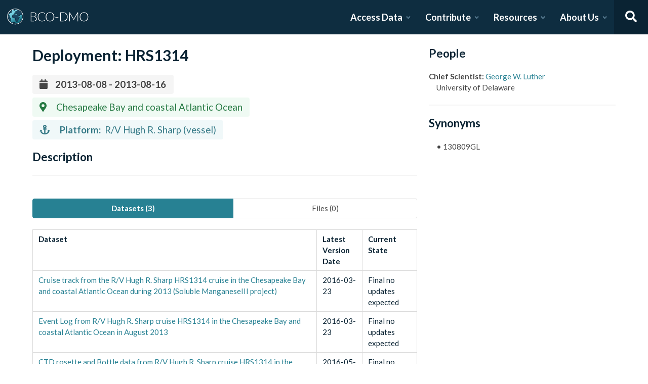

--- FILE ---
content_type: text/x-component
request_url: https://www.bco-dmo.org/dataset/641253?_rsc=1acwz
body_size: 300
content:
1:I[4707,[],""]
2:I[36423,[],""]
0:["OSLJMiKjsD5lZCS6rVP25",[["children","dataset",["dataset",{"children":[["id","641253","d"],{"children":["__PAGE__",{}]}]}],["dataset",{"children":null},[null,["$","$L1",null,{"parallelRouterKey":"children","segmentPath":["children","dataset","children"],"error":"$undefined","errorStyles":"$undefined","errorScripts":"$undefined","template":["$","$L2",null,{}],"templateStyles":"$undefined","templateScripts":"$undefined","notFound":"$undefined","notFoundStyles":"$undefined"}]],[["$","div",null,{"className":"page-loader-wrapper","children":[["$","span",null,{"className":"loader is-size-5"}],["$","div",null,{"className":"fade-in-text-wrapper is-size-4","children":[["$","span",null,{"className":"fade-in-text fade-in-text-1-5","children":"Loading..."}],["$","span",null,{"className":"fade-in-text fade-in-text-5-10","children":"Still loading..."}],["$","span",null,{"className":"fade-in-text fade-in-text-10","children":"Hang on... This is taking longer than expected!"}]]}]]}],[],[]]],["$L3",null]]]]
3:[["$","meta","0",{"name":"viewport","content":"width=device-width, initial-scale=1"}],["$","meta","1",{"charSet":"utf-8"}],["$","title","2",{"children":"BCO-DMO"}],["$","meta","3",{"name":"description","content":"The BCO-DMO resource catalog offers free and open access to publicly funded research products whose field of study are biological and chemical oceanography."}]]


--- FILE ---
content_type: application/javascript; charset=utf-8
request_url: https://www.bco-dmo.org/_next/static/chunks/app/deployment/%5Bid%5D/page-a35f5ac75a912ec5.js
body_size: 2987
content:
(self.webpackChunk_N_E=self.webpackChunk_N_E||[]).push([[1047],{51601:function(e,t,l){Promise.resolve().then(l.bind(l,20836))},20836:function(e,t,l){"use strict";var s=l(57437),n=l(2265),a=l(26225),i=l.n(a),r=l(30166),o=l(27648),d=l(19110),c=l(64035),u=l(41256),f=l(27944),m=l(11550),p=l(35054);let h=(0,r.default)(()=>l.e(4060).then(l.bind(l,64060)).then(e=>e.Tooltip),{loadableGenerated:{webpack:()=>[null]},ssr:!1});t.default=function(e){var t;let{error:l,deployment:a,jsonld:r}=e,j=(0,n.useMemo)(()=>a&&null!==a.datasets?Array.from(Object.values(a.datasets.reduce((e,t)=>(e[t.datasetId]=t,e),{}))):null,[a]);if(null===a||!(null==a?void 0:a.title))return(0,s.jsx)("h2",{style:{textAlign:"center"},children:"Deployment not found."});let x=null;(null===(t=a.temporalExtent)||void 0===t?void 0:t.start)&&(x="".concat((0,f.vc)(a.temporalExtent.start),"\n                      ").concat(a.temporalExtent.end?" - ".concat((0,f.vc)(a.temporalExtent.end)):""));let g=null;return a.platformName&&(g="".concat(a.platformName," (").concat(a.platformType,")")),(0,s.jsxs)("section",{className:"margin-top-1 margin-bot-3",children:[(0,s.jsx)("script",{type:"application/ld+json",dangerouslySetInnerHTML:{__html:r.replace(/(\r\n|\n|\r)/gm,"")}}),(0,s.jsxs)(i(),{children:[(0,s.jsx)("title",{children:null==a?void 0:a.title}),(0,s.jsx)("meta",{name:"description",content:"Deployment detail"}),(0,s.jsx)("link",{rel:"icon",href:"/favicon.ico"})]}),(0,s.jsx)("div",{className:"container",children:(0,s.jsxs)("div",{className:"columns is-multiline",children:[(0,s.jsxs)("div",{className:"column is-two-thirds-desktop is-full-tablet",children:[(0,s.jsxs)("h1",{className:"title is-spaced",children:["Deployment: ",null==a?void 0:a.title]}),(0,s.jsxs)("div",{className:"tags vertical-tags",children:[!!x&&(0,s.jsxs)(s.Fragment,{children:[(0,s.jsx)("span",{className:"tag is-large",children:(0,s.jsxs)("span",{className:"text-ellipsis text-ellipsis-1","data-tooltip-content":x,"data-tooltip-id":"dateTooltip",children:[(0,s.jsx)(c.G,{className:"margin-right-1",icon:u.fT7}),(0,s.jsx)("strong",{children:x})]})}),(0,s.jsx)(h,{id:"dateTooltip"})]}),!!a.location&&(0,s.jsxs)(s.Fragment,{children:[(0,s.jsx)("span",{className:"tag is-success is-light is-large",children:(0,s.jsxs)("span",{className:"text-ellipsis text-ellipsis-1","data-tooltip-content":a.location,"data-tooltip-id":"locationTooltip",children:[(0,s.jsx)(c.G,{className:"margin-right-1",icon:u.FGq})," ",a.location]})}),(0,s.jsx)(h,{id:"locationTooltip"})]}),!!g&&(0,s.jsxs)(s.Fragment,{children:[(0,s.jsx)(o.default,{href:"/platform/".concat(a.platformId),children:(0,s.jsx)("span",{className:"tag is-secondary is-light is-large",children:(0,s.jsxs)("span",{className:"text-ellipsis text-ellipsis-1","data-tooltip-content":g,"data-tooltip-id":"platformTooltip",children:[(0,s.jsx)(c.G,{className:"margin-right-1",icon:u.SJR})," ",(0,s.jsx)("strong",{style:{marginRight:"0.5rem"},children:"Platform:"}),g]})})}),(0,s.jsx)(h,{id:"platformTooltip"})]}),!!a.doi.id&&(0,s.jsx)("span",{className:"tag is-large",children:(0,s.jsxs)("span",{className:"text-ellipsis text-ellipsis-1",children:[(0,s.jsx)("strong",{style:{marginRight:"0.5rem"},children:"DOI: "})," ",(0,s.jsxs)("a",{target:"_blank",rel:"noreferrer noopener",href:"".concat(a.doi.url,"/").concat(a.doi.id),style:{marginRight:"0.5rem"},children:[a.doi.id," "]}),!!a.doi.publisher&&(0,s.jsx)(s.Fragment,{children:(0,s.jsx)("span",{className:"is-italic",children:a.doi.publisher})})]})})]}),(0,s.jsx)("h4",{className:"title is-4",children:"Description"}),(0,s.jsx)("p",{className:"margin-bot-1"}),(0,s.jsx)("div",{className:"margin-bot-1 database-html",dangerouslySetInnerHTML:{__html:a.description}}),(0,s.jsx)("p",{}),(0,s.jsx)("hr",{}),(0,s.jsxs)(d.O.Group,{children:[(0,s.jsxs)(d.O.List,{as:p.t,className:"margin-top-3",children:[(0,s.jsxs)(d.O,{as:p.Z,children:["Datasets (",j?j.length:0,")"]}),(0,s.jsxs)(d.O,{as:p.Z,children:["Files (",a.files.length,")"]})]}),(0,s.jsxs)(d.O.Panels,{children:[(0,s.jsx)(d.O.Panel,{className:"tab-content content",children:(0,s.jsxs)("table",{className:"table is-fullwidth is-bordered",children:[(0,s.jsx)("thead",{children:(0,s.jsxs)("tr",{children:[(0,s.jsx)("th",{children:"Dataset"}),(0,s.jsx)("th",{children:"Latest Version Date"}),(0,s.jsx)("th",{children:"Current State"})]})}),(0,s.jsx)("tbody",{children:null==j?void 0:j.map((e,t)=>{let l="dataset-tooltip-".concat(t);return(0,s.jsxs)("tr",{children:[(0,s.jsxs)("td",{"data-tooltip-content":e.datasetShortName,"data-tooltip-id":l,children:[(0,s.jsx)(o.default,{href:"/dataset/".concat(e.datasetId),children:e.datasetTitle}),(0,s.jsx)(h,{id:l})]}),(0,s.jsx)("td",{children:e.versionDate}),(0,s.jsx)("td",{children:e.currentState})]},t)})})]})}),(0,s.jsx)(d.O.Panel,{className:"tab-content content",children:a.files.length>0?(0,s.jsx)(m.Z,{files:a.files}):(0,s.jsx)("h6",{className:"title is-6",children:"No files"})})]})]})]}),(0,s.jsxs)("div",{className:"column is-one-third-desktop is-full-tablet",children:[(0,s.jsx)("hr",{className:"is-hidden-desktop"}),!!a.reportUrl&&(0,s.jsxs)(s.Fragment,{children:[(0,s.jsx)("p",{className:"margin-bot-1",children:(0,s.jsxs)("a",{className:"button",href:a.reportUrl,target:"_blank",rel:"noreferrer noopener",children:["Deployment Report"," ",(0,s.jsx)(c.G,{icon:u.Xjp,className:"margin-left-1"})]})}),(0,s.jsx)("hr",{})]}),!!a.coordinatedDeployments.length&&(0,s.jsxs)(s.Fragment,{children:[(0,s.jsx)("h4",{className:"title is-4",children:"Coordinated Deployments"}),a.coordinatedDeployments.map((e,t)=>(0,s.jsx)("p",{className:"margin-bot-1",children:(0,s.jsx)("a",{href:"/deployment/".concat(e.id),children:e.name})},t)),(0,s.jsx)("hr",{})]}),!!a.people.length&&(0,s.jsxs)(s.Fragment,{children:[(0,s.jsx)("h4",{className:"title is-4",children:"People"}),a.people.map((e,t)=>(0,s.jsxs)("p",{className:"margin-bot-1",children:[(0,s.jsxs)("strong",{children:[e.roleName,": "]})," ",(0,s.jsx)("a",{href:"/person/".concat(e.personId),children:e.personName})," ",(0,s.jsx)("br",{}),(0,s.jsx)("span",{className:"margin-left-1",children:e.affiliationName})]},t)),(0,s.jsx)("hr",{})]}),!!a.synonyms&&!!a.synonyms.length&&(0,s.jsxs)(s.Fragment,{children:[(0,s.jsx)("h4",{className:"title is-4",children:"Synonyms"}),a.synonyms.map((e,t)=>(0,s.jsxs)("p",{className:"margin-left-1",children:["• ",e]},t))]})]})]})})]})}},35054:function(e,t,l){"use strict";l.d(t,{t:function(){return i}});var s=l(57437),n=l(2265);let a=(0,n.forwardRef)((e,t)=>(0,s.jsx)("li",{ref:t,className:e["aria-selected"]?"is-active":"",children:(0,s.jsx)("a",{...e})})),i=(0,n.forwardRef)((e,t)=>{let l={...e};return delete l.children,delete l.className,(0,s.jsx)("div",{className:"tabs is-fullwidth is-toggle ".concat(e.className),ref:t,...l,children:(0,s.jsx)("ul",{children:e.children})})});i.displayName="CustomTabList",a.displayName="CustomTab",t.Z=a},30166:function(e,t,l){"use strict";l.d(t,{default:function(){return n.a}});var s=l(55775),n=l.n(s)},33145:function(e,t,l){"use strict";l.d(t,{default:function(){return n.a}});var s=l(48461),n=l.n(s)},26225:function(e,t){"use strict";function l(){return null}Object.defineProperty(t,"__esModule",{value:!0}),Object.defineProperty(t,"default",{enumerable:!0,get:function(){return l}}),("function"==typeof t.default||"object"==typeof t.default&&null!==t.default)&&void 0===t.default.__esModule&&(Object.defineProperty(t.default,"__esModule",{value:!0}),Object.assign(t.default,t),e.exports=t.default)},55775:function(e,t,l){"use strict";Object.defineProperty(t,"__esModule",{value:!0}),Object.defineProperty(t,"default",{enumerable:!0,get:function(){return a}});let s=l(47043);l(57437),l(2265);let n=s._(l(15602));function a(e,t){var l;let s={loading:e=>{let{error:t,isLoading:l,pastDelay:s}=e;return null}};"function"==typeof e&&(s.loader=e);let a={...s,...t};return(0,n.default)({...a,modules:null==(l=a.loadableGenerated)?void 0:l.modules})}("function"==typeof t.default||"object"==typeof t.default&&null!==t.default)&&void 0===t.default.__esModule&&(Object.defineProperty(t.default,"__esModule",{value:!0}),Object.assign(t.default,t),e.exports=t.default)},48461:function(e,t,l){"use strict";Object.defineProperty(t,"__esModule",{value:!0}),function(e,t){for(var l in t)Object.defineProperty(e,l,{enumerable:!0,get:t[l]})}(t,{default:function(){return o},getImageProps:function(){return r}});let s=l(47043),n=l(55346),a=l(65878),i=s._(l(5084));function r(e){let{props:t}=(0,n.getImgProps)(e,{defaultLoader:i.default,imgConf:{deviceSizes:[640,750,828,1080,1200,1920,2048,3840],imageSizes:[16,32,48,64,96,128,256,384],path:"/_next/image",loader:"default",dangerouslyAllowSVG:!1,unoptimized:!1}});for(let[e,l]of Object.entries(t))void 0===l&&delete t[e];return{props:t}}let o=a.Image},81523:function(e,t,l){"use strict";Object.defineProperty(t,"__esModule",{value:!0}),Object.defineProperty(t,"BailoutToCSR",{enumerable:!0,get:function(){return n}});let s=l(18993);function n(e){let{reason:t,children:l}=e;if("undefined"==typeof window)throw new s.BailoutToCSRError(t);return l}},15602:function(e,t,l){"use strict";Object.defineProperty(t,"__esModule",{value:!0}),Object.defineProperty(t,"default",{enumerable:!0,get:function(){return d}});let s=l(57437),n=l(2265),a=l(81523),i=l(70049);function r(e){return{default:e&&"default"in e?e.default:e}}let o={loader:()=>Promise.resolve(r(()=>null)),loading:null,ssr:!0},d=function(e){let t={...o,...e},l=(0,n.lazy)(()=>t.loader().then(r)),d=t.loading;function c(e){let r=d?(0,s.jsx)(d,{isLoading:!0,pastDelay:!0,error:null}):null,o=t.ssr?(0,s.jsxs)(s.Fragment,{children:["undefined"==typeof window?(0,s.jsx)(i.PreloadCss,{moduleIds:t.modules}):null,(0,s.jsx)(l,{...e})]}):(0,s.jsx)(a.BailoutToCSR,{reason:"next/dynamic",children:(0,s.jsx)(l,{...e})});return(0,s.jsx)(n.Suspense,{fallback:r,children:o})}return c.displayName="LoadableComponent",c}},70049:function(e,t,l){"use strict";Object.defineProperty(t,"__esModule",{value:!0}),Object.defineProperty(t,"PreloadCss",{enumerable:!0,get:function(){return a}});let s=l(57437),n=l(20544);function a(e){let{moduleIds:t}=e;if("undefined"!=typeof window)return null;let l=(0,n.getExpectedRequestStore)("next/dynamic css"),a=[];if(l.reactLoadableManifest&&t){let e=l.reactLoadableManifest;for(let l of t){if(!e[l])continue;let t=e[l].files.filter(e=>e.endsWith(".css"));a.push(...t)}}return 0===a.length?null:(0,s.jsx)(s.Fragment,{children:a.map(e=>(0,s.jsx)("link",{precedence:"dynamic",rel:"stylesheet",href:l.assetPrefix+"/_next/"+encodeURI(e),as:"style"},e))})}}},function(e){e.O(0,[4439,4035,7648,9110,5878,1550,2971,2117,1744],function(){return e(e.s=51601)}),_N_E=e.O()}]);

--- FILE ---
content_type: application/javascript; charset=utf-8
request_url: https://www.bco-dmo.org/_next/static/chunks/app/page-c9f4b6e23cb8e606.js
body_size: 4939
content:
(self.webpackChunk_N_E=self.webpackChunk_N_E||[]).push([[1931],{95811:function(A,e,s){Promise.resolve().then(s.bind(s,4214)),Promise.resolve().then(s.bind(s,49915)),Promise.resolve().then(s.t.bind(s,72972,23))},4214:function(A,e,s){"use strict";s.d(e,{default:function(){return h}});var a=s(57437),t=s(2265),i=s(33145),o=s(64035),r=s(41256);function h(){let[[A,e,s],h]=(0,t.useState)([0,0,!1]),[l,n]=(0,t.useState)(null),g=()=>{h(A=>{let[e,s,a]=A;return 0===s?[e,s+1,!1]:[(e+2)%E.length,0,!1]})},B=()=>{h(A=>[A[0],A[1],!0])};(0,t.useEffect)(()=>{let A=setInterval(g,1e4);return setTimeout(()=>{B(),n(setInterval(B,1e4))},3e3),()=>{clearInterval(A),clearTimeout(A),null!==l&&clearInterval(l)}},[]);let c=0==e?A:(A+2)%E.length,Q=(A+1)%E.length,d={opacity:s?1:0},w={opacity:s?0:1};return(0,a.jsxs)(a.Fragment,{children:[(0,a.jsx)(i.default,{alt:E[c].shortDescription||"",src:E[c].localPath,quality:100,fill:!0,style:{objectFit:"cover",transition:"2s",...0===e?w:d}},c),(0,a.jsx)(i.default,{alt:E[Q].shortDescription||"",src:E[Q].localPath,quality:100,fill:!0,style:{objectFit:"cover",transition:"2s",...0===e?d:w}},Q),(0,a.jsxs)("label",{className:"icon-before",style:{transition:"2s",...0===e?w:d},children:[(0,a.jsx)(o.G,{icon:r.sqG})," ",(0,a.jsx)("a",{href:E[c].url,target:"_blank",rel:"noreferrer",children:E[c].shortDescription||E[c].name})]}),(0,a.jsxs)("label",{className:"icon-before",style:{transition:"2s",...0===e?d:w},children:[(0,a.jsx)(o.G,{icon:r.sqG})," ",(0,a.jsx)("a",{href:E[Q].url,target:"_blank",rel:"noreferrer",children:E[Q].shortDescription||E[Q].name})]})]})}let E=[{name:"Bigeye",localPath:{src:"/_next/static/media/Bigeye_trevally-thorrold_515156-1280x720.99aa2f22.jpg",height:720,width:1280,blurDataURL:"[data-uri]",blurWidth:8,blurHeight:5},width:"1280",height:"720",url:"https://www.whoi.edu/multimedia/corals-under-threat-2/",copyrightHolder:"Photo: Woods Hole Oceanographic Institution",datePublished:"2019-03-29",description:"A large school of bigeye trevally swim past a submarine carrying WHOI scientists descending in Cabu Pulmo National Park on the east coast of Mexico’s Baja California Peninsula. Overfishing had decimated pelagic and reef fishes here, but populations have returned after a marine reserve was established in 2005. Along with overfishing, coral reefs are also under threat from climate change and ocean acidification. MIT-WHOI Joint Program graduate student Nathaniel Mollica has used numerical modeling to show that the ocean’s decreasing pH is making it harder for corals to build their skeletons and leaving them more vulnerable to breaking. (Photo by Simon Thorrold, Woods Hole Oceanographic Institution)",shortDescription:"A large school of bigeye trevally"},{name:"CTD rosette being either launched or recovered",localPath:{src:"/_next/static/media/graphics agave2 cl_20070705_agave07_ctd_003.714b0edd.jpg",height:2269,width:4284,blurDataURL:"[data-uri]",blurWidth:8,blurHeight:4},width:"1280",height:"720",url:"https://images.whoi.edu/view-item?i=75158&WINID=1694074907608",copyrightHolder:"Photo: Woods Hole Oceanographic Institution",datePublished:"2007-09-11",description:'For oceanographers, the thermometer and smoke detector hanging down is called a CTD, which measures conductivity (salinity) and temperature at various depths. This tried-and-true instrument is scientists\' first tool to look for hydrothermal plumes. The CTD is lowered all the way to the bottom and pulled up again while it is also towed by the ship, which researchers call a "tow-yo." CTD sensors detect slightly warmer temperatures, mineral particles, and certain chemicals–all telltale signs that the CTD has passed through a plume. "It\'s hit or miss," said University of Texas marine geochemist Hedy Edmonds, who headed CTD operations on the expedition. Still, with a little luck and a lot of experience, over many CTD casts, scientists constructed a map (right, not shown here) of water over the seafloor, showing areas (yellow and red) with suspected plume fluids.',shortDescription:"CTD rosette being either launched or recovered"},{name:"Brisingids sea stars are the velcro of the deep sea",localPath:{src:"/_next/static/media/Brisingid-sea-stars_Multimedia_HentzEdit-1280x720.bf88d59d.jpg",height:720,width:1280,blurDataURL:"[data-uri]",blurWidth:8,blurHeight:5},url:"https://www.whoi.edu/multimedia/brisingids-sea-stars-are-the-velcro-of-the-deep-sea/",description:"This festive collection of bright orange filter-feeding brisingid sea stars and scavenging sea urchins were found on a rocky seamount about 700 meters (~2,300 feet) deep in the Phoenix Islands Protected Area. Brisingids are highly modified sea stars that use their clawed spines to act as velcro to capture tiny prey as food. The mission to explore this remote region in the central Pacific was led by Erik Cordes, Randi Rotjan and WHOI’s Tim Shank aboard the Schmidt Ocean Institute‘s R/V Falkor. (Image captured by the ROV SuBasitian)"},{name:"R/V Atlantis",localPath:{src:"/_next/static/media/graphics v_and_v atlantis_C.dd61e389.jpg",height:1689,width:2550,blurDataURL:"[data-uri]",blurWidth:8,blurHeight:5},width:"1280",height:"720",url:"https://images.whoi.edu/view-item?i=143111&WINID=1694092042603",copyrightHolder:"Photo: Woods Hole Oceanographic Institution",datePublished:"2008-08-19",description:"A large school of bigeye trevally"},{name:"A golden feather star raises its arms to feed",localPath:{src:"/_next/static/media/feather-bottom-1280x720.bb911dbf.jpg",height:720,width:1280,blurDataURL:"[data-uri]",blurWidth:8,blurHeight:5},url:"https://www.whoi.edu/multimedia/stars-and-stripes/",description:"A golden feather star raises its arms to feed. Behind, brittle stars are perched across the boulder-field. (Photo courtesy of J. R. Aronson)"},{name:"Surface buoy",localPath:{src:"/_next/static/media/surface_buoy.992b8a3a.jpg",height:681,width:1024,blurDataURL:"[data-uri]",blurWidth:8,blurHeight:5},width:"1280",height:"720",url:"https://images.whoi.edu/view-item?key=SXsiUCI6eyJ2YWx1ZSI6InN1cmZhY2UgYnVveSIsIm9wZXJhdG9yIjoxLCJmdXp6eVByZWZpeExlbmd0aCI6MywiZnV6enlNaW5TaW1pbGFyaXR5IjowLjUsIm1heFN1Z2dlc3Rpb25zIjo1LCJhbHdheXNTdWdnZXN0IjpudWxsfX0&pg=734&WINID=1694094600598#1_sDQy-qC6oAAAGKb7w6cg/84666",copyrightHolder:"Photo: Woods Hole Oceanographic Institution",datePublished:"2005-11-24",shortDescription:"A surface buoy in the water."},{name:"A close-up view of an Acropora coral reveals small individual coral polyps",localPath:{src:"/_next/static/media/graphics-oceanus_corals-_MG_1652_LuisLamar_515295-1280x720.4643d480.jpg",height:720,width:1280,blurDataURL:"[data-uri]",blurWidth:8,blurHeight:5},url:"https://www.whoi.edu/multimedia/teeming-life/",description:"A close-up view of an Acropora coral reveals small individual coral polyps (the small, button-like dots), but a microscope is necessary to study the millions of inhabitants inside the coral microbes. WHOI microbiologist Amy Apprill is studying how microscopic life such as bacteria, and algae interact with corals to scavenge for nutrients, remove waste and perform other jobs. This new way of looking at corals is similar to the way some scientists look at humansas complex superorganisms that incorporate microbes in symbiotic collaborations. (Photo by Luis Lamar, Woods Hole Oceanographic Institution)"},{name:"Giant clams of the Tridacna genus have muscular mantles whose tissue can come in splendid colors",localPath:{src:"/_next/static/media/graphics-jeddah_pineda-P5070049_509615-1280x720.afb7a50e.jpg",height:720,width:1280,blurDataURL:"[data-uri]",blurWidth:8,blurHeight:5},url:"https://www.whoi.edu/multimedia/a-kiss-from-a-clam/",description:"Giant clams of the Tridacna genus have muscular mantles whose tissue can come in splendid colors, such as this bright blue. Eight species of Tridacna, most threatened by overharvesting, live in shallow waters of the South Pacific and Indian Oceans. This one was photographed in the Red Sea by WHOI biologist Jes\xfas Pineda, when he was doing fieldwork in the area in May 2008. (Photo by Jes\xfas Pineda, Woods Hole Oceanographic Institution)"},{name:"Laser light",localPath:{src:"/_next/static/media/graphics Sheri_White _DSC3234.3c68bb84.jpg",height:1543,width:3500,blurDataURL:"[data-uri]",blurWidth:8,blurHeight:4},width:"1280",height:"720",url:"https://images.whoi.edu/view-item?i=71749&WINID=1694092775129",copyrightHolder:"Photo: Woods Hole Oceanographic Institution",datePublished:"2007-06-25",shortDescription:"Laser light from Raman set-up."},{name:"A sample of a skeleton of a Pacific reef-building coral, Acropora gemmifera",localPath:{src:"/_next/static/media/colors_of_coral_509595-1280x720.7c82c77a.jpg",height:720,width:1280,blurDataURL:"[data-uri]",blurWidth:8,blurHeight:5},url:"https://www.whoi.edu/multimedia/resplendent-coral/",description:"Viewed in polarized light and magnified 10 times, this thin-section sample of a skeleton of a Pacific reef-building coral, Acropora gemmifera, looks more like abstract art. The skeleton is made up of millions of tiny crystals of calcium carbonate that behave like prisms and refract the light from the microscope. For scale, the width of the black holes on the skeleton are roughly 100 microns. (Photo by Anne Cohen, Woods Hole Oceanographic Institution)"}]}},function(A){A.O(0,[7360,4439,4035,7648,5878,2653,7444,9915,2971,2117,1744],function(){return A(A.s=95811)}),_N_E=A.O()}]);